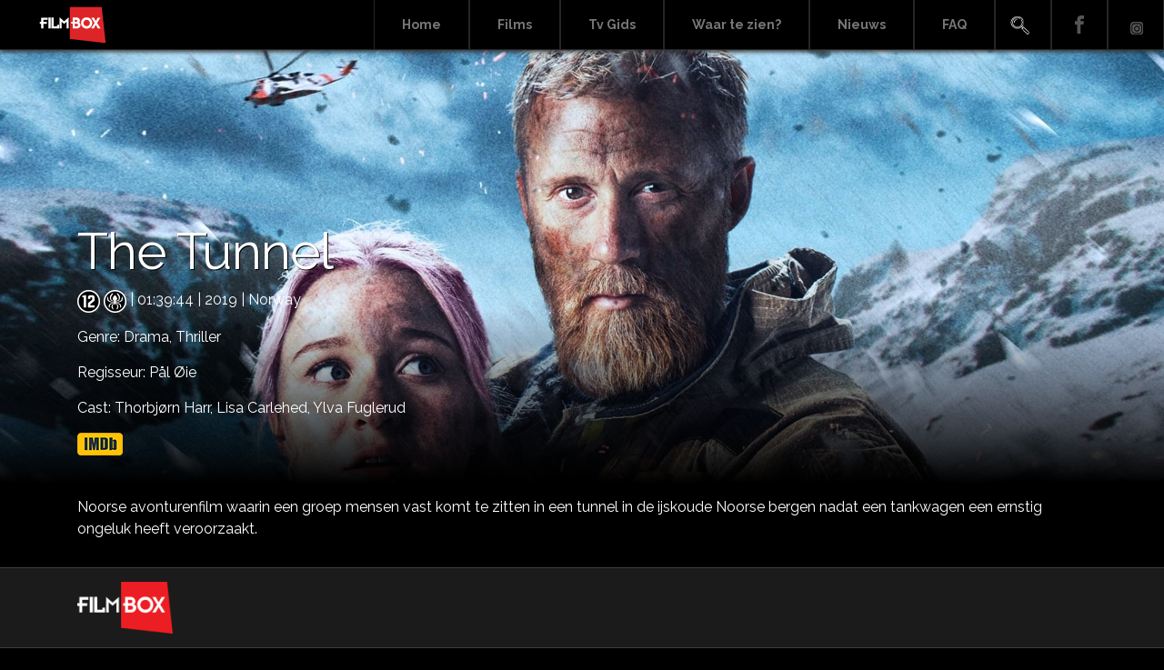

--- FILE ---
content_type: text/html; charset=UTF-8
request_url: https://www.filmbox.nl/film/the-tunnel
body_size: 6829
content:
<!DOCTYPE html>
<html lang="en" prefix="og: https://ogp.me/ns#"><head>
<meta charset="UTF-8">
<meta name="viewport" content="width=device-width, initial-scale=1, user-scalable=0">
<meta name="generator" content="https://www.filmbox.nl/"/>    
<meta name="copyright" content="Copyright (c) 2026 Her Hakkı Saklıdır">

<link rel="shortcut icon" href="https://www.filmbox.nl/wp-content/uploads/2021/05/Icon.png" type="image/x-icon"/>
<title>
The Tunnel - Filmbox.nl</title>
	

<link rel="profile" href="https://gmpg.org/xfn/11">
<link rel="pingback" href="https://www.filmbox.nl/xmlrpc.php">
<link rel="alternate" href="https://www.filmbox.nl/film/the-tunnel" hreflang="tr-tr" />
<link rel="alternate" media="handheld" href="https://www.filmbox.nl/film/the-tunnel" />    
<style>
    
.menu-search a {background-image: url('https://www.filmbox.nl/wp-content/uploads/2021/06/arama-icon-sprite.png');    text-indent: -10000px;}
</style>
<style>
    
.menu-facebook a {background-image: url('https://www.filmbox.nl/wp-content/uploads/2021/05/fb_icon_sprite.png');    text-indent: -10000px;}
</style>
<style>
    
.menu-youtube a {background-image: url('https://www.filmbox.nl/wp-content/uploads/2021/05/youtube_icon_sprite.png');    text-indent: -10000px;}
</style>
	
<meta name="facebook-domain-verification" content="y045l8rfqokg51735zk8ws8rl15gmh" />
	
<!-- Google tag (gtag.js) -->
<script async src="https://www.googletagmanager.com/gtag/js?id=G-Q1F601SN80"></script>
<script>
  window.dataLayer = window.dataLayer || [];
  function gtag(){dataLayer.push(arguments);}
  gtag('js', new Date());

  gtag('config', 'G-Q1F601SN80');
</script>

	<style>img:is([sizes="auto" i], [sizes^="auto," i]) { contain-intrinsic-size: 3000px 1500px }</style>
	
<!-- Search Engine Optimization by Rank Math - https://rankmath.com/ -->
<meta name="robots" content="index, follow, max-snippet:-1, max-video-preview:-1, max-image-preview:large"/>
<link rel="canonical" href="https://www.filmbox.nl/film/the-tunnel" />
<meta property="og:locale" content="en_US" />
<meta property="og:type" content="article" />
<meta property="og:title" content="The Tunnel - Filmbox.nl" />
<meta property="og:description" content="Noorse avonturenfilm waarin een groep mensen vast komt te zitten in een tunnel in de ijskoude Noorse bergen nadat een tankwagen een ernstig ongeluk heeft veroorzaakt." />
<meta property="og:url" content="https://www.filmbox.nl/film/the-tunnel" />
<meta property="og:site_name" content="Filmbox.nl" />
<meta property="og:updated_time" content="2023-08-28T09:15:39+00:00" />
<meta property="og:image" content="https://www.filmbox.nl/wp-content/uploads/2023/08/The-Tunnel-1.jpeg" />
<meta property="og:image:secure_url" content="https://www.filmbox.nl/wp-content/uploads/2023/08/The-Tunnel-1.jpeg" />
<meta property="og:image:width" content="998" />
<meta property="og:image:height" content="833" />
<meta property="og:image:alt" content="The Tunnel" />
<meta property="og:image:type" content="image/jpeg" />
<meta property="article:published_time" content="2023-08-22T12:26:35+00:00" />
<meta property="article:modified_time" content="2023-08-28T09:15:39+00:00" />
<meta name="twitter:card" content="summary_large_image" />
<meta name="twitter:title" content="The Tunnel - Filmbox.nl" />
<meta name="twitter:description" content="Noorse avonturenfilm waarin een groep mensen vast komt te zitten in een tunnel in de ijskoude Noorse bergen nadat een tankwagen een ernstig ongeluk heeft veroorzaakt." />
<meta name="twitter:image" content="https://www.filmbox.nl/wp-content/uploads/2023/08/The-Tunnel-1.jpeg" />
<script type="application/ld+json" class="rank-math-schema">{"@context":"https://schema.org","@graph":[{"@type":["EntertainmentBusiness","Organization"],"@id":"https://www.filmbox.nl/#organization","name":"FilmBox","url":"https://www.filmbox.nl","logo":{"@type":"ImageObject","@id":"https://www.filmbox.nl/#logo","url":"https://www.filmbox.nl/wp-content/uploads/2021/06/FILMBOX.jpg","contentUrl":"https://www.filmbox.nl/wp-content/uploads/2021/06/FILMBOX.jpg","caption":"FilmBox","inLanguage":"en","width":"1410","height":"766"},"openingHours":["Monday,Tuesday,Wednesday,Thursday,Friday,Saturday,Sunday 09:00-17:00"],"image":{"@id":"https://www.filmbox.nl/#logo"}},{"@type":"WebSite","@id":"https://www.filmbox.nl/#website","url":"https://www.filmbox.nl","name":"FilmBox","publisher":{"@id":"https://www.filmbox.nl/#organization"},"inLanguage":"en"},{"@type":"ImageObject","@id":"https://www.filmbox.nl/wp-content/uploads/2023/08/The-Tunnel-1.jpeg","url":"https://www.filmbox.nl/wp-content/uploads/2023/08/The-Tunnel-1.jpeg","width":"998","height":"833","inLanguage":"en"},{"@type":"BreadcrumbList","@id":"https://www.filmbox.nl/film/the-tunnel#breadcrumb","itemListElement":[{"@type":"ListItem","position":"1","item":{"@id":"https://www.filmbox.nl","name":"Home"}},{"@type":"ListItem","position":"2","item":{"@id":"https://www.filmbox.nl/film","name":"Film"}},{"@type":"ListItem","position":"3","item":{"@id":"https://www.filmbox.nl/film/the-tunnel","name":"The Tunnel"}}]},{"@type":"WebPage","@id":"https://www.filmbox.nl/film/the-tunnel#webpage","url":"https://www.filmbox.nl/film/the-tunnel","name":"The Tunnel - Filmbox.nl","datePublished":"2023-08-22T12:26:35+00:00","dateModified":"2023-08-28T09:15:39+00:00","isPartOf":{"@id":"https://www.filmbox.nl/#website"},"primaryImageOfPage":{"@id":"https://www.filmbox.nl/wp-content/uploads/2023/08/The-Tunnel-1.jpeg"},"inLanguage":"en","breadcrumb":{"@id":"https://www.filmbox.nl/film/the-tunnel#breadcrumb"}},{"@type":"Person","@id":"https://www.filmbox.nl/author/filmbox","name":"filmbox","url":"https://www.filmbox.nl/author/filmbox","image":{"@type":"ImageObject","@id":"https://secure.gravatar.com/avatar/5ca4136a060a2574a936cdf6881f733c?s=96&amp;d=mm&amp;r=g","url":"https://secure.gravatar.com/avatar/5ca4136a060a2574a936cdf6881f733c?s=96&amp;d=mm&amp;r=g","caption":"filmbox","inLanguage":"en"},"worksFor":{"@id":"https://www.filmbox.nl/#organization"}},{"@type":"Article","headline":"The Tunnel - Filmbox.nl","datePublished":"2023-08-22T12:26:35+00:00","dateModified":"2023-08-28T09:15:39+00:00","author":{"@id":"https://www.filmbox.nl/author/filmbox","name":"filmbox"},"publisher":{"@id":"https://www.filmbox.nl/#organization"},"description":"Noorse avonturenfilm waarin een groep mensen vast komt te zitten in een tunnel in de ijskoude Noorse bergen nadat een tankwagen een ernstig ongeluk heeft veroorzaakt.","name":"The Tunnel - Filmbox.nl","@id":"https://www.filmbox.nl/film/the-tunnel#richSnippet","isPartOf":{"@id":"https://www.filmbox.nl/film/the-tunnel#webpage"},"image":{"@id":"https://www.filmbox.nl/wp-content/uploads/2023/08/The-Tunnel-1.jpeg"},"inLanguage":"en","mainEntityOfPage":{"@id":"https://www.filmbox.nl/film/the-tunnel#webpage"}}]}</script>
<!-- /Rank Math WordPress SEO plugin -->

<link rel='dns-prefetch' href='//www.googletagmanager.com' />
<link rel="alternate" type="application/rss+xml" title="Filmbox.nl &raquo; Feed" href="https://www.filmbox.nl/feed" />
<link rel="alternate" type="application/rss+xml" title="Filmbox.nl &raquo; Comments Feed" href="https://www.filmbox.nl/comments/feed" />
<link rel="alternate" type="application/rss+xml" title="Filmbox.nl &raquo; The Tunnel Comments Feed" href="https://www.filmbox.nl/film/the-tunnel/feed" />
<script type="text/javascript">
/* <![CDATA[ */
window._wpemojiSettings = {"baseUrl":"https:\/\/s.w.org\/images\/core\/emoji\/15.0.3\/72x72\/","ext":".png","svgUrl":"https:\/\/s.w.org\/images\/core\/emoji\/15.0.3\/svg\/","svgExt":".svg","source":{"concatemoji":"https:\/\/www.filmbox.nl\/wp-includes\/js\/wp-emoji-release.min.js?ver=6.7.1.1768909342"}};
/*! This file is auto-generated */
!function(i,n){var o,s,e;function c(e){try{var t={supportTests:e,timestamp:(new Date).valueOf()};sessionStorage.setItem(o,JSON.stringify(t))}catch(e){}}function p(e,t,n){e.clearRect(0,0,e.canvas.width,e.canvas.height),e.fillText(t,0,0);var t=new Uint32Array(e.getImageData(0,0,e.canvas.width,e.canvas.height).data),r=(e.clearRect(0,0,e.canvas.width,e.canvas.height),e.fillText(n,0,0),new Uint32Array(e.getImageData(0,0,e.canvas.width,e.canvas.height).data));return t.every(function(e,t){return e===r[t]})}function u(e,t,n){switch(t){case"flag":return n(e,"\ud83c\udff3\ufe0f\u200d\u26a7\ufe0f","\ud83c\udff3\ufe0f\u200b\u26a7\ufe0f")?!1:!n(e,"\ud83c\uddfa\ud83c\uddf3","\ud83c\uddfa\u200b\ud83c\uddf3")&&!n(e,"\ud83c\udff4\udb40\udc67\udb40\udc62\udb40\udc65\udb40\udc6e\udb40\udc67\udb40\udc7f","\ud83c\udff4\u200b\udb40\udc67\u200b\udb40\udc62\u200b\udb40\udc65\u200b\udb40\udc6e\u200b\udb40\udc67\u200b\udb40\udc7f");case"emoji":return!n(e,"\ud83d\udc26\u200d\u2b1b","\ud83d\udc26\u200b\u2b1b")}return!1}function f(e,t,n){var r="undefined"!=typeof WorkerGlobalScope&&self instanceof WorkerGlobalScope?new OffscreenCanvas(300,150):i.createElement("canvas"),a=r.getContext("2d",{willReadFrequently:!0}),o=(a.textBaseline="top",a.font="600 32px Arial",{});return e.forEach(function(e){o[e]=t(a,e,n)}),o}function t(e){var t=i.createElement("script");t.src=e,t.defer=!0,i.head.appendChild(t)}"undefined"!=typeof Promise&&(o="wpEmojiSettingsSupports",s=["flag","emoji"],n.supports={everything:!0,everythingExceptFlag:!0},e=new Promise(function(e){i.addEventListener("DOMContentLoaded",e,{once:!0})}),new Promise(function(t){var n=function(){try{var e=JSON.parse(sessionStorage.getItem(o));if("object"==typeof e&&"number"==typeof e.timestamp&&(new Date).valueOf()<e.timestamp+604800&&"object"==typeof e.supportTests)return e.supportTests}catch(e){}return null}();if(!n){if("undefined"!=typeof Worker&&"undefined"!=typeof OffscreenCanvas&&"undefined"!=typeof URL&&URL.createObjectURL&&"undefined"!=typeof Blob)try{var e="postMessage("+f.toString()+"("+[JSON.stringify(s),u.toString(),p.toString()].join(",")+"));",r=new Blob([e],{type:"text/javascript"}),a=new Worker(URL.createObjectURL(r),{name:"wpTestEmojiSupports"});return void(a.onmessage=function(e){c(n=e.data),a.terminate(),t(n)})}catch(e){}c(n=f(s,u,p))}t(n)}).then(function(e){for(var t in e)n.supports[t]=e[t],n.supports.everything=n.supports.everything&&n.supports[t],"flag"!==t&&(n.supports.everythingExceptFlag=n.supports.everythingExceptFlag&&n.supports[t]);n.supports.everythingExceptFlag=n.supports.everythingExceptFlag&&!n.supports.flag,n.DOMReady=!1,n.readyCallback=function(){n.DOMReady=!0}}).then(function(){return e}).then(function(){var e;n.supports.everything||(n.readyCallback(),(e=n.source||{}).concatemoji?t(e.concatemoji):e.wpemoji&&e.twemoji&&(t(e.twemoji),t(e.wpemoji)))}))}((window,document),window._wpemojiSettings);
/* ]]> */
</script>
<style id='wp-emoji-styles-inline-css' type='text/css'>

	img.wp-smiley, img.emoji {
		display: inline !important;
		border: none !important;
		box-shadow: none !important;
		height: 1em !important;
		width: 1em !important;
		margin: 0 0.07em !important;
		vertical-align: -0.1em !important;
		background: none !important;
		padding: 0 !important;
	}
</style>
<link rel='stylesheet' id='wp-block-library-css' href='https://www.filmbox.nl/wp-includes/css/dist/block-library/style.min.css?ver=6.7.1.1768909342' type='text/css' media='all' />
<style id='classic-theme-styles-inline-css' type='text/css'>
/*! This file is auto-generated */
.wp-block-button__link{color:#fff;background-color:#32373c;border-radius:9999px;box-shadow:none;text-decoration:none;padding:calc(.667em + 2px) calc(1.333em + 2px);font-size:1.125em}.wp-block-file__button{background:#32373c;color:#fff;text-decoration:none}
</style>
<style id='global-styles-inline-css' type='text/css'>
:root{--wp--preset--aspect-ratio--square: 1;--wp--preset--aspect-ratio--4-3: 4/3;--wp--preset--aspect-ratio--3-4: 3/4;--wp--preset--aspect-ratio--3-2: 3/2;--wp--preset--aspect-ratio--2-3: 2/3;--wp--preset--aspect-ratio--16-9: 16/9;--wp--preset--aspect-ratio--9-16: 9/16;--wp--preset--color--black: #000000;--wp--preset--color--cyan-bluish-gray: #abb8c3;--wp--preset--color--white: #ffffff;--wp--preset--color--pale-pink: #f78da7;--wp--preset--color--vivid-red: #cf2e2e;--wp--preset--color--luminous-vivid-orange: #ff6900;--wp--preset--color--luminous-vivid-amber: #fcb900;--wp--preset--color--light-green-cyan: #7bdcb5;--wp--preset--color--vivid-green-cyan: #00d084;--wp--preset--color--pale-cyan-blue: #8ed1fc;--wp--preset--color--vivid-cyan-blue: #0693e3;--wp--preset--color--vivid-purple: #9b51e0;--wp--preset--gradient--vivid-cyan-blue-to-vivid-purple: linear-gradient(135deg,rgba(6,147,227,1) 0%,rgb(155,81,224) 100%);--wp--preset--gradient--light-green-cyan-to-vivid-green-cyan: linear-gradient(135deg,rgb(122,220,180) 0%,rgb(0,208,130) 100%);--wp--preset--gradient--luminous-vivid-amber-to-luminous-vivid-orange: linear-gradient(135deg,rgba(252,185,0,1) 0%,rgba(255,105,0,1) 100%);--wp--preset--gradient--luminous-vivid-orange-to-vivid-red: linear-gradient(135deg,rgba(255,105,0,1) 0%,rgb(207,46,46) 100%);--wp--preset--gradient--very-light-gray-to-cyan-bluish-gray: linear-gradient(135deg,rgb(238,238,238) 0%,rgb(169,184,195) 100%);--wp--preset--gradient--cool-to-warm-spectrum: linear-gradient(135deg,rgb(74,234,220) 0%,rgb(151,120,209) 20%,rgb(207,42,186) 40%,rgb(238,44,130) 60%,rgb(251,105,98) 80%,rgb(254,248,76) 100%);--wp--preset--gradient--blush-light-purple: linear-gradient(135deg,rgb(255,206,236) 0%,rgb(152,150,240) 100%);--wp--preset--gradient--blush-bordeaux: linear-gradient(135deg,rgb(254,205,165) 0%,rgb(254,45,45) 50%,rgb(107,0,62) 100%);--wp--preset--gradient--luminous-dusk: linear-gradient(135deg,rgb(255,203,112) 0%,rgb(199,81,192) 50%,rgb(65,88,208) 100%);--wp--preset--gradient--pale-ocean: linear-gradient(135deg,rgb(255,245,203) 0%,rgb(182,227,212) 50%,rgb(51,167,181) 100%);--wp--preset--gradient--electric-grass: linear-gradient(135deg,rgb(202,248,128) 0%,rgb(113,206,126) 100%);--wp--preset--gradient--midnight: linear-gradient(135deg,rgb(2,3,129) 0%,rgb(40,116,252) 100%);--wp--preset--font-size--small: 13px;--wp--preset--font-size--medium: 20px;--wp--preset--font-size--large: 36px;--wp--preset--font-size--x-large: 42px;--wp--preset--spacing--20: 0.44rem;--wp--preset--spacing--30: 0.67rem;--wp--preset--spacing--40: 1rem;--wp--preset--spacing--50: 1.5rem;--wp--preset--spacing--60: 2.25rem;--wp--preset--spacing--70: 3.38rem;--wp--preset--spacing--80: 5.06rem;--wp--preset--shadow--natural: 6px 6px 9px rgba(0, 0, 0, 0.2);--wp--preset--shadow--deep: 12px 12px 50px rgba(0, 0, 0, 0.4);--wp--preset--shadow--sharp: 6px 6px 0px rgba(0, 0, 0, 0.2);--wp--preset--shadow--outlined: 6px 6px 0px -3px rgba(255, 255, 255, 1), 6px 6px rgba(0, 0, 0, 1);--wp--preset--shadow--crisp: 6px 6px 0px rgba(0, 0, 0, 1);}:where(.is-layout-flex){gap: 0.5em;}:where(.is-layout-grid){gap: 0.5em;}body .is-layout-flex{display: flex;}.is-layout-flex{flex-wrap: wrap;align-items: center;}.is-layout-flex > :is(*, div){margin: 0;}body .is-layout-grid{display: grid;}.is-layout-grid > :is(*, div){margin: 0;}:where(.wp-block-columns.is-layout-flex){gap: 2em;}:where(.wp-block-columns.is-layout-grid){gap: 2em;}:where(.wp-block-post-template.is-layout-flex){gap: 1.25em;}:where(.wp-block-post-template.is-layout-grid){gap: 1.25em;}.has-black-color{color: var(--wp--preset--color--black) !important;}.has-cyan-bluish-gray-color{color: var(--wp--preset--color--cyan-bluish-gray) !important;}.has-white-color{color: var(--wp--preset--color--white) !important;}.has-pale-pink-color{color: var(--wp--preset--color--pale-pink) !important;}.has-vivid-red-color{color: var(--wp--preset--color--vivid-red) !important;}.has-luminous-vivid-orange-color{color: var(--wp--preset--color--luminous-vivid-orange) !important;}.has-luminous-vivid-amber-color{color: var(--wp--preset--color--luminous-vivid-amber) !important;}.has-light-green-cyan-color{color: var(--wp--preset--color--light-green-cyan) !important;}.has-vivid-green-cyan-color{color: var(--wp--preset--color--vivid-green-cyan) !important;}.has-pale-cyan-blue-color{color: var(--wp--preset--color--pale-cyan-blue) !important;}.has-vivid-cyan-blue-color{color: var(--wp--preset--color--vivid-cyan-blue) !important;}.has-vivid-purple-color{color: var(--wp--preset--color--vivid-purple) !important;}.has-black-background-color{background-color: var(--wp--preset--color--black) !important;}.has-cyan-bluish-gray-background-color{background-color: var(--wp--preset--color--cyan-bluish-gray) !important;}.has-white-background-color{background-color: var(--wp--preset--color--white) !important;}.has-pale-pink-background-color{background-color: var(--wp--preset--color--pale-pink) !important;}.has-vivid-red-background-color{background-color: var(--wp--preset--color--vivid-red) !important;}.has-luminous-vivid-orange-background-color{background-color: var(--wp--preset--color--luminous-vivid-orange) !important;}.has-luminous-vivid-amber-background-color{background-color: var(--wp--preset--color--luminous-vivid-amber) !important;}.has-light-green-cyan-background-color{background-color: var(--wp--preset--color--light-green-cyan) !important;}.has-vivid-green-cyan-background-color{background-color: var(--wp--preset--color--vivid-green-cyan) !important;}.has-pale-cyan-blue-background-color{background-color: var(--wp--preset--color--pale-cyan-blue) !important;}.has-vivid-cyan-blue-background-color{background-color: var(--wp--preset--color--vivid-cyan-blue) !important;}.has-vivid-purple-background-color{background-color: var(--wp--preset--color--vivid-purple) !important;}.has-black-border-color{border-color: var(--wp--preset--color--black) !important;}.has-cyan-bluish-gray-border-color{border-color: var(--wp--preset--color--cyan-bluish-gray) !important;}.has-white-border-color{border-color: var(--wp--preset--color--white) !important;}.has-pale-pink-border-color{border-color: var(--wp--preset--color--pale-pink) !important;}.has-vivid-red-border-color{border-color: var(--wp--preset--color--vivid-red) !important;}.has-luminous-vivid-orange-border-color{border-color: var(--wp--preset--color--luminous-vivid-orange) !important;}.has-luminous-vivid-amber-border-color{border-color: var(--wp--preset--color--luminous-vivid-amber) !important;}.has-light-green-cyan-border-color{border-color: var(--wp--preset--color--light-green-cyan) !important;}.has-vivid-green-cyan-border-color{border-color: var(--wp--preset--color--vivid-green-cyan) !important;}.has-pale-cyan-blue-border-color{border-color: var(--wp--preset--color--pale-cyan-blue) !important;}.has-vivid-cyan-blue-border-color{border-color: var(--wp--preset--color--vivid-cyan-blue) !important;}.has-vivid-purple-border-color{border-color: var(--wp--preset--color--vivid-purple) !important;}.has-vivid-cyan-blue-to-vivid-purple-gradient-background{background: var(--wp--preset--gradient--vivid-cyan-blue-to-vivid-purple) !important;}.has-light-green-cyan-to-vivid-green-cyan-gradient-background{background: var(--wp--preset--gradient--light-green-cyan-to-vivid-green-cyan) !important;}.has-luminous-vivid-amber-to-luminous-vivid-orange-gradient-background{background: var(--wp--preset--gradient--luminous-vivid-amber-to-luminous-vivid-orange) !important;}.has-luminous-vivid-orange-to-vivid-red-gradient-background{background: var(--wp--preset--gradient--luminous-vivid-orange-to-vivid-red) !important;}.has-very-light-gray-to-cyan-bluish-gray-gradient-background{background: var(--wp--preset--gradient--very-light-gray-to-cyan-bluish-gray) !important;}.has-cool-to-warm-spectrum-gradient-background{background: var(--wp--preset--gradient--cool-to-warm-spectrum) !important;}.has-blush-light-purple-gradient-background{background: var(--wp--preset--gradient--blush-light-purple) !important;}.has-blush-bordeaux-gradient-background{background: var(--wp--preset--gradient--blush-bordeaux) !important;}.has-luminous-dusk-gradient-background{background: var(--wp--preset--gradient--luminous-dusk) !important;}.has-pale-ocean-gradient-background{background: var(--wp--preset--gradient--pale-ocean) !important;}.has-electric-grass-gradient-background{background: var(--wp--preset--gradient--electric-grass) !important;}.has-midnight-gradient-background{background: var(--wp--preset--gradient--midnight) !important;}.has-small-font-size{font-size: var(--wp--preset--font-size--small) !important;}.has-medium-font-size{font-size: var(--wp--preset--font-size--medium) !important;}.has-large-font-size{font-size: var(--wp--preset--font-size--large) !important;}.has-x-large-font-size{font-size: var(--wp--preset--font-size--x-large) !important;}
:where(.wp-block-post-template.is-layout-flex){gap: 1.25em;}:where(.wp-block-post-template.is-layout-grid){gap: 1.25em;}
:where(.wp-block-columns.is-layout-flex){gap: 2em;}:where(.wp-block-columns.is-layout-grid){gap: 2em;}
:root :where(.wp-block-pullquote){font-size: 1.5em;line-height: 1.6;}
</style>
<link rel='stylesheet' id='bootstrap-css' href='https://www.filmbox.nl/wp-content/themes/filmbox/inc/bootstrap/css/bootstrap.min.css?ver=6.7.1.1768909342' type='text/css' media='all' />
<link rel='stylesheet' id='slider-css' href='https://www.filmbox.nl/wp-content/themes/filmbox/inc/slider/css/swiper.min.css?ver=6.7.1.1768909342' type='text/css' media='all' />
<link rel='stylesheet' id='drawer-css' href='https://www.filmbox.nl/wp-content/themes/filmbox/inc/drawer-master/dist/css/drawer.css?ver=6.7.1.1768909342' type='text/css' media='all' />
<link rel='stylesheet' id='fontawesome-css' href='https://www.filmbox.nl/wp-content/themes/filmbox/inc/fontawesome/css/all.min.css?ver=6.7.1.1768909342' type='text/css' media='all' />
<link rel='stylesheet' id='fancybox-css' href='https://www.filmbox.nl/wp-content/themes/filmbox/inc//fancybox/source/jquery.fancybox.css?ver=6.7.1.1768909342' type='text/css' media='all' />
<link rel='stylesheet' id='epg-css' href='https://www.filmbox.nl/wp-content/themes/filmbox/inc/epg/epg.css?ver=6.7.1.1768909342' type='text/css' media='all' />
<link rel='stylesheet' id='jqueryi-ui-css' href='https://www.filmbox.nl/wp-content/themes/filmbox/css/jquery-ui.css?ver=6.7.1.1768909342' type='text/css' media='all' />
<link rel='stylesheet' id='filmbox-style-css' href='https://www.filmbox.nl/wp-content/themes/filmbox/style.css?ver=6.7.1.1768909342' type='text/css' media='all' />
<link rel='stylesheet' id='responsive-css' href='https://www.filmbox.nl/wp-content/themes/filmbox/css/responsive.css?ver=6.7.1.1768909342' type='text/css' media='all' />
<script type="text/javascript" src="https://www.filmbox.nl/wp-includes/js/jquery/jquery.min.js?ver=3.7.1.1768909342" id="jquery-core-js"></script>
<script type="text/javascript" src="https://www.filmbox.nl/wp-includes/js/jquery/jquery-migrate.min.js?ver=3.4.1.1768909342" id="jquery-migrate-js"></script>
<script type="text/javascript" src="https://www.filmbox.nl/wp-content/themes/filmbox/inc/popper.min.js?ver=6.7.1.1768909342" id="Popper-js"></script>
<link rel="https://api.w.org/" href="https://www.filmbox.nl/wp-json/" /><link rel="alternate" title="JSON" type="application/json" href="https://www.filmbox.nl/wp-json/wp/v2/at/9590" /><link rel="EditURI" type="application/rsd+xml" title="RSD" href="https://www.filmbox.nl/xmlrpc.php?rsd" />
<meta name="generator" content="WordPress 6.7.1" />
<link rel='shortlink' href='https://www.filmbox.nl/?p=9590' />
<link rel="alternate" title="oEmbed (JSON)" type="application/json+oembed" href="https://www.filmbox.nl/wp-json/oembed/1.0/embed?url=https%3A%2F%2Fwww.filmbox.nl%2Ffilm%2Fthe-tunnel" />
<link rel="alternate" title="oEmbed (XML)" type="text/xml+oembed" href="https://www.filmbox.nl/wp-json/oembed/1.0/embed?url=https%3A%2F%2Fwww.filmbox.nl%2Ffilm%2Fthe-tunnel&#038;format=xml" />
<meta name="generator" content="Site Kit by Google 1.170.0" /><script type="text/javascript" src="https://www.filmbox.nl/wp-content/themes/filmbox/inc/iscroll/iscroll.min.js"></script>
<!-- Google Tag Manager snippet added by Site Kit -->
<script type="text/javascript">
/* <![CDATA[ */

			( function( w, d, s, l, i ) {
				w[l] = w[l] || [];
				w[l].push( {'gtm.start': new Date().getTime(), event: 'gtm.js'} );
				var f = d.getElementsByTagName( s )[0],
					j = d.createElement( s ), dl = l != 'dataLayer' ? '&l=' + l : '';
				j.async = true;
				j.src = 'https://www.googletagmanager.com/gtm.js?id=' + i + dl;
				f.parentNode.insertBefore( j, f );
			} )( window, document, 'script', 'dataLayer', 'GTM-NW3VHFW' );
			
/* ]]> */
</script>

<!-- End Google Tag Manager snippet added by Site Kit -->
  

</head>
<body data-rsssl=1 class="film-template-default single single-film postid-9590 drawer drawer--left">
	


<header role="banner" class="sadece-mobil">
<span class="mobil-arama-icon"><i class="fas fa-search"></i></span>
<form action="https://www.filmbox.nl" class="header-arama-kutu-mobil" style="display: none;" method="get">
<input type="text" name="s" class="arama-mobil" id="search" placeholder="Zoeken ..." value="" />
<button type="submit" title="Zoeken" class="arama-buton-mobil">Zoeken</button>	
</form>	
<button type="button" class="drawer-toggle drawer-hamburger mobil-butonu ">
<span class="sr-only">Menü</span>  
<div class="clearfix"></div>
<i class="fas fa-bars"></i>
</button>
<nav class="drawer-nav" role="navigation">
<div class="clearfix"></div>
<div class="menu-mobile-menu-container"><ul id="mobil-menu" class="drawer-menu"><li id="menu-item-4021" class="menu-item menu-item-type-post_type menu-item-object-page menu-item-home menu-item-4021"><a href="https://www.filmbox.nl/">Home</a></li>
<li id="menu-item-4022" class="menu-item menu-item-type-post_type_archive menu-item-object-film menu-item-4022"><a href="https://www.filmbox.nl/film">Films</a></li>
<li id="menu-item-4024" class="menu-item menu-item-type-custom menu-item-object-custom menu-item-4024"><a href="/epg">Tv Gids</a></li>
<li id="menu-item-4025" class="menu-item menu-item-type-custom menu-item-object-custom menu-item-4025"><a href="/#channels">Waar te zien?</a></li>
<li id="menu-item-4026" class="menu-item menu-item-type-taxonomy menu-item-object-category menu-item-4026"><a href="https://www.filmbox.nl/category/news">Nieuws</a></li>
<li id="menu-item-6923" class="menu-item menu-item-type-post_type menu-item-object-page menu-item-6923"><a href="https://www.filmbox.nl/faq">FAQ</a></li>
</ul></div>	
<div class="clearfix"></div>

</nav>
</header>
	
<div class="container-fluid header-alani fikslenecek">
<a href="https://www.filmbox.nl"><img src="https://www.filmbox.nl/wp-content/uploads/2021/05/LogoWhite.png" class="site-logosu"></a>
<a href="https://www.filmbox.nl"><img src="https://www.filmbox.nl/wp-content/uploads/2021/05/LogoWhite.png" class="mobil-logo"></a>	
<div class="menu-other-menu-container"><ul id="ana-menu" class="ana-menu"><li id="menu-item-120" class="menu-item menu-item-type-post_type menu-item-object-page menu-item-home menu-item-120"><a href="https://www.filmbox.nl/">Home</a></li>
<li id="menu-item-121" class="menu-item menu-item-type-post_type_archive menu-item-object-film menu-item-121"><a href="https://www.filmbox.nl/film">Films</a></li>
<li id="menu-item-3629" class="menu-item menu-item-type-custom menu-item-object-custom menu-item-3629"><a href="/epg">Tv Gids</a></li>
<li id="menu-item-122" class="menu-item menu-item-type-custom menu-item-object-custom menu-item-122"><a href="/#channels">Waar te zien?</a></li>
<li id="menu-item-123" class="menu-item menu-item-type-taxonomy menu-item-object-category menu-item-123"><a href="https://www.filmbox.nl/category/news">Nieuws</a></li>
<li id="menu-item-6924" class="menu-item menu-item-type-post_type menu-item-object-page menu-item-6924"><a href="https://www.filmbox.nl/faq">FAQ</a></li>
<li id="menu-item-3630" class="menu-search menu-item menu-item-type-custom menu-item-object-custom menu-item-3630"><a href="#">Search</a></li>
<li id="menu-item-124" class="menu-facebook menu-item menu-item-type-custom menu-item-object-custom menu-item-124"><a href="https://www.facebook.com/filmboxnl">Facebook</a></li>
<li id="menu-item-125" class="menu-youtube menu-item menu-item-type-custom menu-item-object-custom menu-item-125"><a href="https://www.instagram.com/filmboxnl">Instagram</a></li>
</ul></div>	
<form action="https://www.filmbox.nl" class="header-arama-kutu" style="display: none;" method="get">
<input type="text" name="s" class="arama" id="search" placeholder="Zoeken ..." value="" />
<button type="submit" title="Zoeken" class="arama-buton">Zoeken</button>	
</form>
</div><div class="container-fluid film-banner" style="background-image: url('https://www.filmbox.nl/wp-content/uploads/2023/08/The-tunnel-still2.jpeg')">
<div class="container">
<h1>The Tunnel</h1>
	
<p>
	 
<img src="https://www.filmbox.nl/wp-content/uploads/2021/05/Kijkwijzer-RGB_12.png" class="nicam-image">	
	
<img src="https://www.filmbox.nl/wp-content/uploads/2021/05/Kijkwijzer-RGB_Fear.png" class="rating-image">
|
01:39:44 | 
2019 | Norway</p>

<p>
Genre:
<a href="https://www.filmbox.nl/genre/drama">
Drama,
</a>
<a href="https://www.filmbox.nl/genre/thriller">
Thriller</a>
	
</p>
<p>Regisseur: Pål Øie</p>
<p>
Cast: <a href="https://www.filmbox.nl/actor/thorbjorn-harr">
Thorbjørn Harr,
</a>
<a href="https://www.filmbox.nl/actor/lisa-carlehed">
Lisa Carlehed,
</a>
<a href="https://www.filmbox.nl/actor/ylva-fuglerud">
Ylva Fuglerud</a>
	
</p>
<p><a href="https://www.imdb.com/title/tt9049042" target="_blank"><img src="https://www.filmbox.nl/wp-content/themes/filmbox/images/imdb.png" alt=""/>
</a></p>
</div>
</div>	

<div class="container-fluid film-detail">
<div class="container">
<p>Noorse avonturenfilm waarin een groep mensen vast komt te zitten in een tunnel in de ijskoude Noorse bergen nadat een tankwagen een ernstig ongeluk heeft veroorzaakt.</p>
</div>
	
<div class="row film-detail-extra">
<div class="container">
<div class="row">
<div class="col-md-2 film-detail-channel-logo">

<img src="https://www.filmbox.nl/wp-content/uploads/2021/05/FB-White@2x.png">

</div>
	
<div class="col-md-10">

<div class="row">

	
</div>	
</div>
</div>
</div>	
</div>
<div class="container">
<p>Fotogalerij</p>
<div class="row">

<div class="col-md-3"><a rel="gallery" href="https://www.filmbox.nl/wp-content/uploads/2023/08/The-tunnel-still2.jpeg"><img src="https://www.filmbox.nl/wp-content/uploads/2023/08/The-tunnel-still2-360x200.jpeg" class="img-fluid"></a></div>
<div class="col-md-3"><a rel="gallery" href="https://www.filmbox.nl/wp-content/uploads/2023/08/The-tunnel-still3-scaled.jpeg"><img src="https://www.filmbox.nl/wp-content/uploads/2023/08/The-tunnel-still3-360x200.jpeg" class="img-fluid"></a></div>
<div class="col-md-3"><a rel="gallery" href="https://www.filmbox.nl/wp-content/uploads/2023/08/The-tunnel-still1-scaled.jpeg"><img src="https://www.filmbox.nl/wp-content/uploads/2023/08/The-tunnel-still1-360x200.jpeg" class="img-fluid"></a></div>
</div>
</div>	
</div>	

</div>

<div class="clearfix"></div>

<div class="container-fluid footer-area">
<a href="https://www.filmbox.nl"><img src="https://www.filmbox.nl/wp-content/uploads/2021/05/LogoWhite.png" class="footer-logo"></a>
<p class="copyright">
©️ SPI International - 2026. All Rights Reserved
</p>
</div>

		<!-- Google Tag Manager (noscript) snippet added by Site Kit -->
		<noscript>
			<iframe src="https://www.googletagmanager.com/ns.html?id=GTM-NW3VHFW" height="0" width="0" style="display:none;visibility:hidden"></iframe>
		</noscript>
		<!-- End Google Tag Manager (noscript) snippet added by Site Kit -->
		<script type="text/javascript" src="https://www.filmbox.nl/wp-content/themes/filmbox/inc/slider/js/swiper.min.js?ver=6.7.1.1768909342" id="slider2-js"></script>
<script type="text/javascript" src="https://www.filmbox.nl/wp-content/themes/filmbox/inc/drawer-master/src/js/drawer.js?ver=2016-19-08.1768909342" id="drawer2-js"></script>
<script type="text/javascript" src="https://www.filmbox.nl/wp-content/themes/filmbox/inc//fancybox/source/jquery.fancybox.pack.js?ver=2016-19-08.1768909342" id="fancybox2-js"></script>
<script type="text/javascript" src="https://www.filmbox.nl/wp-content/themes/filmbox/inc/jquery-ui.js?ver=2016-19-08.1768909342" id="jquery-ui-js"></script>
<script type="text/javascript" src="https://www.filmbox.nl/wp-content/themes/filmbox/inc/bootstrap/js/bootstrap.bundle.min.js?ver=2016-19-08.1768909342" id="bootstrap-js-js"></script>
<script type="text/javascript" src="https://www.filmbox.nl/wp-content/themes/filmbox/inc/sliders.js?ver=2016-19-08.1768909342" id="sliders-js"></script>
<script type="text/javascript" src="https://www.filmbox.nl/wp-content/themes/filmbox/inc/scripts.js?ver=2016-19-08.1768909342" id="jsscript-js"></script>
</body>
</html>